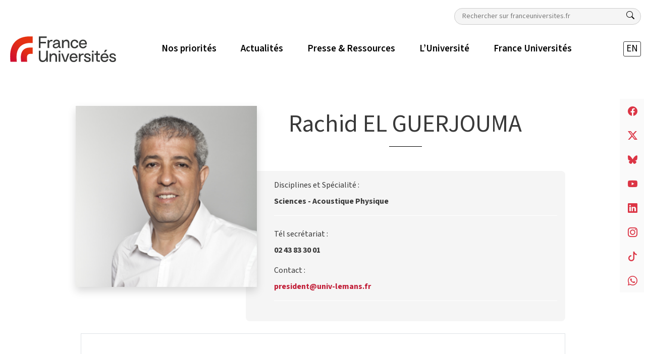

--- FILE ---
content_type: text/html; charset=UTF-8
request_url: https://franceuniversites.fr/membre/rachid-el-guerjouma/
body_size: 12923
content:
<!DOCTYPE html>
<html class="no-js" lang="fr-FR">

<head>
  <meta charset="utf-8">
  <meta http-equiv="X-UA-Compatible" content="IE=edge">
  <meta name="viewport" content="width=device-width, initial-scale=1.0">

  <!-- Google tag (gtag.js) -->
  <script async src="https://www.googletagmanager.com/gtag/js?id=G-SXLD7J03SH"></script>
  <script>
    window.dataLayer = window.dataLayer || [];

    function gtag() {
      dataLayer.push(arguments);
    }
    gtag('js', new Date());

    gtag('config', 'G-SXLD7J03SH');
  </script>

  <meta name='robots' content='index, follow, max-image-preview:large, max-snippet:-1, max-video-preview:-1' />
	<style>img:is([sizes="auto" i], [sizes^="auto," i]) { contain-intrinsic-size: 3000px 1500px }</style>
	
	<!-- This site is optimized with the Yoast SEO plugin v26.3 - https://yoast.com/wordpress/plugins/seo/ -->
	<title>Rachid EL GUERJOUMA | France Universités</title>
	<link rel="canonical" href="https://franceuniversites.fr/membre/rachid-el-guerjouma/" />
	<meta property="og:locale" content="fr_FR" />
	<meta property="og:type" content="article" />
	<meta property="og:title" content="Rachid EL GUERJOUMA | France Universités" />
	<meta property="og:url" content="https://franceuniversites.fr/membre/rachid-el-guerjouma/" />
	<meta property="og:site_name" content="France Universités" />
	<meta property="article:publisher" content="https://www.facebook.com/FranceUniversites/" />
	<meta property="article:modified_time" content="2022-12-06T09:45:53+00:00" />
	<meta property="og:image" content="https://franceuniversites.fr/wp-content/uploads/2022/02/france_universites_logo_600x600.jpg" />
	<meta property="og:image:width" content="600" />
	<meta property="og:image:height" content="600" />
	<meta property="og:image:type" content="image/jpeg" />
	<script type="application/ld+json" class="yoast-schema-graph">{"@context":"https://schema.org","@graph":[{"@type":"WebPage","@id":"https://franceuniversites.fr/membre/rachid-el-guerjouma/","url":"https://franceuniversites.fr/membre/rachid-el-guerjouma/","name":"Rachid EL GUERJOUMA | France Universités","isPartOf":{"@id":"https://franceuniversites.fr/#website"},"datePublished":"2013-04-10T12:13:43+00:00","dateModified":"2022-12-06T09:45:53+00:00","breadcrumb":{"@id":"https://franceuniversites.fr/membre/rachid-el-guerjouma/#breadcrumb"},"inLanguage":"fr-FR","potentialAction":[{"@type":"ReadAction","target":["https://franceuniversites.fr/membre/rachid-el-guerjouma/"]}]},{"@type":"BreadcrumbList","@id":"https://franceuniversites.fr/membre/rachid-el-guerjouma/#breadcrumb","itemListElement":[{"@type":"ListItem","position":1,"name":"Accueil","item":"https://franceuniversites.fr/"},{"@type":"ListItem","position":2,"name":"Rachid EL GUERJOUMA"}]},{"@type":"WebSite","@id":"https://franceuniversites.fr/#website","url":"https://franceuniversites.fr/","name":"France Universités","description":"","publisher":{"@id":"https://franceuniversites.fr/#organization"},"potentialAction":[{"@type":"SearchAction","target":{"@type":"EntryPoint","urlTemplate":"https://franceuniversites.fr/?s={search_term_string}"},"query-input":{"@type":"PropertyValueSpecification","valueRequired":true,"valueName":"search_term_string"}}],"inLanguage":"fr-FR"},{"@type":"Organization","@id":"https://franceuniversites.fr/#organization","name":"France Universités","url":"https://franceuniversites.fr/","logo":{"@type":"ImageObject","inLanguage":"fr-FR","@id":"https://franceuniversites.fr/#/schema/logo/image/","url":"https://franceuniversites.fr/wp-content/uploads/2016/07/cpu_logo_bleu_PANTONE_2736C_H-01.jpg","contentUrl":"https://franceuniversites.fr/wp-content/uploads/2016/07/cpu_logo_bleu_PANTONE_2736C_H-01.jpg","width":650,"height":344,"caption":"France Universités"},"image":{"@id":"https://franceuniversites.fr/#/schema/logo/image/"},"sameAs":["https://www.facebook.com/FranceUniversites/","https://x.com/FranceUniv"]}]}</script>
	<!-- / Yoast SEO plugin. -->


<link rel='dns-prefetch' href='//cdn.jsdelivr.net' />
<link rel='dns-prefetch' href='//unpkg.com' />
<link rel='dns-prefetch' href='//www.mapquestapi.com' />
<script type="text/javascript">
/* <![CDATA[ */
window._wpemojiSettings = {"baseUrl":"https:\/\/s.w.org\/images\/core\/emoji\/16.0.1\/72x72\/","ext":".png","svgUrl":"https:\/\/s.w.org\/images\/core\/emoji\/16.0.1\/svg\/","svgExt":".svg","source":{"concatemoji":"https:\/\/franceuniversites.fr\/wp-includes\/js\/wp-emoji-release.min.js?ver=6.8.3"}};
/*! This file is auto-generated */
!function(s,n){var o,i,e;function c(e){try{var t={supportTests:e,timestamp:(new Date).valueOf()};sessionStorage.setItem(o,JSON.stringify(t))}catch(e){}}function p(e,t,n){e.clearRect(0,0,e.canvas.width,e.canvas.height),e.fillText(t,0,0);var t=new Uint32Array(e.getImageData(0,0,e.canvas.width,e.canvas.height).data),a=(e.clearRect(0,0,e.canvas.width,e.canvas.height),e.fillText(n,0,0),new Uint32Array(e.getImageData(0,0,e.canvas.width,e.canvas.height).data));return t.every(function(e,t){return e===a[t]})}function u(e,t){e.clearRect(0,0,e.canvas.width,e.canvas.height),e.fillText(t,0,0);for(var n=e.getImageData(16,16,1,1),a=0;a<n.data.length;a++)if(0!==n.data[a])return!1;return!0}function f(e,t,n,a){switch(t){case"flag":return n(e,"\ud83c\udff3\ufe0f\u200d\u26a7\ufe0f","\ud83c\udff3\ufe0f\u200b\u26a7\ufe0f")?!1:!n(e,"\ud83c\udde8\ud83c\uddf6","\ud83c\udde8\u200b\ud83c\uddf6")&&!n(e,"\ud83c\udff4\udb40\udc67\udb40\udc62\udb40\udc65\udb40\udc6e\udb40\udc67\udb40\udc7f","\ud83c\udff4\u200b\udb40\udc67\u200b\udb40\udc62\u200b\udb40\udc65\u200b\udb40\udc6e\u200b\udb40\udc67\u200b\udb40\udc7f");case"emoji":return!a(e,"\ud83e\udedf")}return!1}function g(e,t,n,a){var r="undefined"!=typeof WorkerGlobalScope&&self instanceof WorkerGlobalScope?new OffscreenCanvas(300,150):s.createElement("canvas"),o=r.getContext("2d",{willReadFrequently:!0}),i=(o.textBaseline="top",o.font="600 32px Arial",{});return e.forEach(function(e){i[e]=t(o,e,n,a)}),i}function t(e){var t=s.createElement("script");t.src=e,t.defer=!0,s.head.appendChild(t)}"undefined"!=typeof Promise&&(o="wpEmojiSettingsSupports",i=["flag","emoji"],n.supports={everything:!0,everythingExceptFlag:!0},e=new Promise(function(e){s.addEventListener("DOMContentLoaded",e,{once:!0})}),new Promise(function(t){var n=function(){try{var e=JSON.parse(sessionStorage.getItem(o));if("object"==typeof e&&"number"==typeof e.timestamp&&(new Date).valueOf()<e.timestamp+604800&&"object"==typeof e.supportTests)return e.supportTests}catch(e){}return null}();if(!n){if("undefined"!=typeof Worker&&"undefined"!=typeof OffscreenCanvas&&"undefined"!=typeof URL&&URL.createObjectURL&&"undefined"!=typeof Blob)try{var e="postMessage("+g.toString()+"("+[JSON.stringify(i),f.toString(),p.toString(),u.toString()].join(",")+"));",a=new Blob([e],{type:"text/javascript"}),r=new Worker(URL.createObjectURL(a),{name:"wpTestEmojiSupports"});return void(r.onmessage=function(e){c(n=e.data),r.terminate(),t(n)})}catch(e){}c(n=g(i,f,p,u))}t(n)}).then(function(e){for(var t in e)n.supports[t]=e[t],n.supports.everything=n.supports.everything&&n.supports[t],"flag"!==t&&(n.supports.everythingExceptFlag=n.supports.everythingExceptFlag&&n.supports[t]);n.supports.everythingExceptFlag=n.supports.everythingExceptFlag&&!n.supports.flag,n.DOMReady=!1,n.readyCallback=function(){n.DOMReady=!0}}).then(function(){return e}).then(function(){var e;n.supports.everything||(n.readyCallback(),(e=n.source||{}).concatemoji?t(e.concatemoji):e.wpemoji&&e.twemoji&&(t(e.twemoji),t(e.wpemoji)))}))}((window,document),window._wpemojiSettings);
/* ]]> */
</script>
<style id='wp-emoji-styles-inline-css' type='text/css'>

	img.wp-smiley, img.emoji {
		display: inline !important;
		border: none !important;
		box-shadow: none !important;
		height: 1em !important;
		width: 1em !important;
		margin: 0 0.07em !important;
		vertical-align: -0.1em !important;
		background: none !important;
		padding: 0 !important;
	}
</style>
<link rel='stylesheet' id='wp-block-library-css' href='https://franceuniversites.fr/wp-includes/css/dist/block-library/style.min.css?ver=6.8.3' type='text/css' media='all' />
<style id='classic-theme-styles-inline-css' type='text/css'>
/*! This file is auto-generated */
.wp-block-button__link{color:#fff;background-color:#32373c;border-radius:9999px;box-shadow:none;text-decoration:none;padding:calc(.667em + 2px) calc(1.333em + 2px);font-size:1.125em}.wp-block-file__button{background:#32373c;color:#fff;text-decoration:none}
</style>
<style id='global-styles-inline-css' type='text/css'>
:root{--wp--preset--aspect-ratio--square: 1;--wp--preset--aspect-ratio--4-3: 4/3;--wp--preset--aspect-ratio--3-4: 3/4;--wp--preset--aspect-ratio--3-2: 3/2;--wp--preset--aspect-ratio--2-3: 2/3;--wp--preset--aspect-ratio--16-9: 16/9;--wp--preset--aspect-ratio--9-16: 9/16;--wp--preset--color--black: #000000;--wp--preset--color--cyan-bluish-gray: #abb8c3;--wp--preset--color--white: #ffffff;--wp--preset--color--pale-pink: #f78da7;--wp--preset--color--vivid-red: #cf2e2e;--wp--preset--color--luminous-vivid-orange: #ff6900;--wp--preset--color--luminous-vivid-amber: #fcb900;--wp--preset--color--light-green-cyan: #7bdcb5;--wp--preset--color--vivid-green-cyan: #00d084;--wp--preset--color--pale-cyan-blue: #8ed1fc;--wp--preset--color--vivid-cyan-blue: #0693e3;--wp--preset--color--vivid-purple: #9b51e0;--wp--preset--gradient--vivid-cyan-blue-to-vivid-purple: linear-gradient(135deg,rgba(6,147,227,1) 0%,rgb(155,81,224) 100%);--wp--preset--gradient--light-green-cyan-to-vivid-green-cyan: linear-gradient(135deg,rgb(122,220,180) 0%,rgb(0,208,130) 100%);--wp--preset--gradient--luminous-vivid-amber-to-luminous-vivid-orange: linear-gradient(135deg,rgba(252,185,0,1) 0%,rgba(255,105,0,1) 100%);--wp--preset--gradient--luminous-vivid-orange-to-vivid-red: linear-gradient(135deg,rgba(255,105,0,1) 0%,rgb(207,46,46) 100%);--wp--preset--gradient--very-light-gray-to-cyan-bluish-gray: linear-gradient(135deg,rgb(238,238,238) 0%,rgb(169,184,195) 100%);--wp--preset--gradient--cool-to-warm-spectrum: linear-gradient(135deg,rgb(74,234,220) 0%,rgb(151,120,209) 20%,rgb(207,42,186) 40%,rgb(238,44,130) 60%,rgb(251,105,98) 80%,rgb(254,248,76) 100%);--wp--preset--gradient--blush-light-purple: linear-gradient(135deg,rgb(255,206,236) 0%,rgb(152,150,240) 100%);--wp--preset--gradient--blush-bordeaux: linear-gradient(135deg,rgb(254,205,165) 0%,rgb(254,45,45) 50%,rgb(107,0,62) 100%);--wp--preset--gradient--luminous-dusk: linear-gradient(135deg,rgb(255,203,112) 0%,rgb(199,81,192) 50%,rgb(65,88,208) 100%);--wp--preset--gradient--pale-ocean: linear-gradient(135deg,rgb(255,245,203) 0%,rgb(182,227,212) 50%,rgb(51,167,181) 100%);--wp--preset--gradient--electric-grass: linear-gradient(135deg,rgb(202,248,128) 0%,rgb(113,206,126) 100%);--wp--preset--gradient--midnight: linear-gradient(135deg,rgb(2,3,129) 0%,rgb(40,116,252) 100%);--wp--preset--font-size--small: 13px;--wp--preset--font-size--medium: 20px;--wp--preset--font-size--large: 36px;--wp--preset--font-size--x-large: 42px;--wp--preset--spacing--20: 0.44rem;--wp--preset--spacing--30: 0.67rem;--wp--preset--spacing--40: 1rem;--wp--preset--spacing--50: 1.5rem;--wp--preset--spacing--60: 2.25rem;--wp--preset--spacing--70: 3.38rem;--wp--preset--spacing--80: 5.06rem;--wp--preset--shadow--natural: 6px 6px 9px rgba(0, 0, 0, 0.2);--wp--preset--shadow--deep: 12px 12px 50px rgba(0, 0, 0, 0.4);--wp--preset--shadow--sharp: 6px 6px 0px rgba(0, 0, 0, 0.2);--wp--preset--shadow--outlined: 6px 6px 0px -3px rgba(255, 255, 255, 1), 6px 6px rgba(0, 0, 0, 1);--wp--preset--shadow--crisp: 6px 6px 0px rgba(0, 0, 0, 1);}:where(.is-layout-flex){gap: 0.5em;}:where(.is-layout-grid){gap: 0.5em;}body .is-layout-flex{display: flex;}.is-layout-flex{flex-wrap: wrap;align-items: center;}.is-layout-flex > :is(*, div){margin: 0;}body .is-layout-grid{display: grid;}.is-layout-grid > :is(*, div){margin: 0;}:where(.wp-block-columns.is-layout-flex){gap: 2em;}:where(.wp-block-columns.is-layout-grid){gap: 2em;}:where(.wp-block-post-template.is-layout-flex){gap: 1.25em;}:where(.wp-block-post-template.is-layout-grid){gap: 1.25em;}.has-black-color{color: var(--wp--preset--color--black) !important;}.has-cyan-bluish-gray-color{color: var(--wp--preset--color--cyan-bluish-gray) !important;}.has-white-color{color: var(--wp--preset--color--white) !important;}.has-pale-pink-color{color: var(--wp--preset--color--pale-pink) !important;}.has-vivid-red-color{color: var(--wp--preset--color--vivid-red) !important;}.has-luminous-vivid-orange-color{color: var(--wp--preset--color--luminous-vivid-orange) !important;}.has-luminous-vivid-amber-color{color: var(--wp--preset--color--luminous-vivid-amber) !important;}.has-light-green-cyan-color{color: var(--wp--preset--color--light-green-cyan) !important;}.has-vivid-green-cyan-color{color: var(--wp--preset--color--vivid-green-cyan) !important;}.has-pale-cyan-blue-color{color: var(--wp--preset--color--pale-cyan-blue) !important;}.has-vivid-cyan-blue-color{color: var(--wp--preset--color--vivid-cyan-blue) !important;}.has-vivid-purple-color{color: var(--wp--preset--color--vivid-purple) !important;}.has-black-background-color{background-color: var(--wp--preset--color--black) !important;}.has-cyan-bluish-gray-background-color{background-color: var(--wp--preset--color--cyan-bluish-gray) !important;}.has-white-background-color{background-color: var(--wp--preset--color--white) !important;}.has-pale-pink-background-color{background-color: var(--wp--preset--color--pale-pink) !important;}.has-vivid-red-background-color{background-color: var(--wp--preset--color--vivid-red) !important;}.has-luminous-vivid-orange-background-color{background-color: var(--wp--preset--color--luminous-vivid-orange) !important;}.has-luminous-vivid-amber-background-color{background-color: var(--wp--preset--color--luminous-vivid-amber) !important;}.has-light-green-cyan-background-color{background-color: var(--wp--preset--color--light-green-cyan) !important;}.has-vivid-green-cyan-background-color{background-color: var(--wp--preset--color--vivid-green-cyan) !important;}.has-pale-cyan-blue-background-color{background-color: var(--wp--preset--color--pale-cyan-blue) !important;}.has-vivid-cyan-blue-background-color{background-color: var(--wp--preset--color--vivid-cyan-blue) !important;}.has-vivid-purple-background-color{background-color: var(--wp--preset--color--vivid-purple) !important;}.has-black-border-color{border-color: var(--wp--preset--color--black) !important;}.has-cyan-bluish-gray-border-color{border-color: var(--wp--preset--color--cyan-bluish-gray) !important;}.has-white-border-color{border-color: var(--wp--preset--color--white) !important;}.has-pale-pink-border-color{border-color: var(--wp--preset--color--pale-pink) !important;}.has-vivid-red-border-color{border-color: var(--wp--preset--color--vivid-red) !important;}.has-luminous-vivid-orange-border-color{border-color: var(--wp--preset--color--luminous-vivid-orange) !important;}.has-luminous-vivid-amber-border-color{border-color: var(--wp--preset--color--luminous-vivid-amber) !important;}.has-light-green-cyan-border-color{border-color: var(--wp--preset--color--light-green-cyan) !important;}.has-vivid-green-cyan-border-color{border-color: var(--wp--preset--color--vivid-green-cyan) !important;}.has-pale-cyan-blue-border-color{border-color: var(--wp--preset--color--pale-cyan-blue) !important;}.has-vivid-cyan-blue-border-color{border-color: var(--wp--preset--color--vivid-cyan-blue) !important;}.has-vivid-purple-border-color{border-color: var(--wp--preset--color--vivid-purple) !important;}.has-vivid-cyan-blue-to-vivid-purple-gradient-background{background: var(--wp--preset--gradient--vivid-cyan-blue-to-vivid-purple) !important;}.has-light-green-cyan-to-vivid-green-cyan-gradient-background{background: var(--wp--preset--gradient--light-green-cyan-to-vivid-green-cyan) !important;}.has-luminous-vivid-amber-to-luminous-vivid-orange-gradient-background{background: var(--wp--preset--gradient--luminous-vivid-amber-to-luminous-vivid-orange) !important;}.has-luminous-vivid-orange-to-vivid-red-gradient-background{background: var(--wp--preset--gradient--luminous-vivid-orange-to-vivid-red) !important;}.has-very-light-gray-to-cyan-bluish-gray-gradient-background{background: var(--wp--preset--gradient--very-light-gray-to-cyan-bluish-gray) !important;}.has-cool-to-warm-spectrum-gradient-background{background: var(--wp--preset--gradient--cool-to-warm-spectrum) !important;}.has-blush-light-purple-gradient-background{background: var(--wp--preset--gradient--blush-light-purple) !important;}.has-blush-bordeaux-gradient-background{background: var(--wp--preset--gradient--blush-bordeaux) !important;}.has-luminous-dusk-gradient-background{background: var(--wp--preset--gradient--luminous-dusk) !important;}.has-pale-ocean-gradient-background{background: var(--wp--preset--gradient--pale-ocean) !important;}.has-electric-grass-gradient-background{background: var(--wp--preset--gradient--electric-grass) !important;}.has-midnight-gradient-background{background: var(--wp--preset--gradient--midnight) !important;}.has-small-font-size{font-size: var(--wp--preset--font-size--small) !important;}.has-medium-font-size{font-size: var(--wp--preset--font-size--medium) !important;}.has-large-font-size{font-size: var(--wp--preset--font-size--large) !important;}.has-x-large-font-size{font-size: var(--wp--preset--font-size--x-large) !important;}
:where(.wp-block-post-template.is-layout-flex){gap: 1.25em;}:where(.wp-block-post-template.is-layout-grid){gap: 1.25em;}
:where(.wp-block-columns.is-layout-flex){gap: 2em;}:where(.wp-block-columns.is-layout-grid){gap: 2em;}
:root :where(.wp-block-pullquote){font-size: 1.5em;line-height: 1.6;}
</style>
<link rel='stylesheet' id='contact-form-7-css' href='https://franceuniversites.fr/wp-content/plugins/contact-form-7/includes/css/styles.css?ver=6.1.3' type='text/css' media='all' />
<style id='contact-form-7-inline-css' type='text/css'>
.wpcf7 .wpcf7-recaptcha iframe {margin-bottom: 0;}.wpcf7 .wpcf7-recaptcha[data-align="center"] > div {margin: 0 auto;}.wpcf7 .wpcf7-recaptcha[data-align="right"] > div {margin: 0 0 0 auto;}
</style>
<link rel='stylesheet' id='responsive-lightbox-tosrus-css' href='https://franceuniversites.fr/wp-content/plugins/responsive-lightbox/assets/tosrus/jquery.tosrus.min.css?ver=2.5.0' type='text/css' media='all' />
<link rel='stylesheet' id='dflip-icons-style-css' href='https://franceuniversites.fr/wp-content/plugins/dflip/assets/css/themify-icons.min.css?ver=1.5.6' type='text/css' media='all' />
<link rel='stylesheet' id='dflip-style-css' href='https://franceuniversites.fr/wp-content/plugins/dflip/assets/css/dflip.min.css?ver=1.5.6' type='text/css' media='all' />
<link rel='stylesheet' id='tts-pro-plyr-css' href='https://franceuniversites.fr/wp-content/plugins/text-to-speech-pro-premium/Assets/css/plyr.min.css?ver=2.7.6' type='text/css' media='all' />
<link rel='stylesheet' id='text-to-audio-pro-css' href='https://franceuniversites.fr/wp-content/plugins/text-to-speech-pro-premium/Assets/css/text-to-audio-pro.css?ver=2.7.6' type='text/css' media='all' />
<link rel='stylesheet' id='leaflet-css' href='https://unpkg.com/leaflet@1.8.0/dist/leaflet.css' type='text/css' media='all' />
<link rel='stylesheet' id='theme-css' href='https://franceuniversites.fr/wp-content/themes/fu/theme/css/fu.min.css' type='text/css' media='all' />
<script type="text/javascript" data-cfasync="false" src="https://franceuniversites.fr/wp-includes/js/jquery/jquery.min.js?ver=3.7.1" id="jquery-core-js"></script>
<script type="text/javascript" src="https://franceuniversites.fr/wp-includes/js/jquery/jquery-migrate.min.js?ver=3.4.1" id="jquery-migrate-js"></script>
<script type="text/javascript" id="equal-height-columns-js-extra">
/* <![CDATA[ */
var equalHeightColumnElements = {"element-groups":{"1":{"selector":".equal","breakpoint":768},"2":{"selector":".equal-container","breakpoint":768}}};
/* ]]> */
</script>
<script type="text/javascript" src="https://franceuniversites.fr/wp-content/plugins/equal-height-columns/public/js/equal-height-columns-public.js?ver=1.2.1" id="equal-height-columns-js"></script>
<script type="text/javascript" src="https://franceuniversites.fr/wp-content/plugins/flowpaper-lite-pdf-flipbook/assets/lity/lity.min.js" id="lity-js-js"></script>
<script type="text/javascript" src="https://franceuniversites.fr/wp-content/plugins/responsive-lightbox/assets/infinitescroll/infinite-scroll.pkgd.min.js?ver=4.0.1" id="responsive-lightbox-infinite-scroll-js"></script>
<link rel="https://api.w.org/" href="https://franceuniversites.fr/wp-json/" /><link rel="alternate" title="JSON" type="application/json" href="https://franceuniversites.fr/wp-json/wp/v2/fiche-membre/1483" /><link rel="EditURI" type="application/rsd+xml" title="RSD" href="https://franceuniversites.fr/xmlrpc.php?rsd" />
<meta name="generator" content="WordPress 6.8.3" />
<link rel='shortlink' href='https://franceuniversites.fr/?p=1483' />
<link rel="alternate" title="oEmbed (JSON)" type="application/json+oembed" href="https://franceuniversites.fr/wp-json/oembed/1.0/embed?url=https%3A%2F%2Ffranceuniversites.fr%2Fmembre%2Frachid-el-guerjouma%2F" />
<link rel="alternate" title="oEmbed (XML)" type="text/xml+oembed" href="https://franceuniversites.fr/wp-json/oembed/1.0/embed?url=https%3A%2F%2Ffranceuniversites.fr%2Fmembre%2Frachid-el-guerjouma%2F&#038;format=xml" />
    <script>
        document.addEventListener("DOMContentLoaded", function() {
            let breakpoint = 'xs';
            const width = window.innerWidth;

            if (width >= 1400) breakpoint = 'xxl';
            else if (width >= 1200) breakpoint = 'xl';
            else if (width >= 992) breakpoint = 'lg';
            else if (width >= 768) breakpoint = 'md';
            else if (width >= 576) breakpoint = 'sm';

            fetch("https://franceuniversites.fr/wp-admin/admin-ajax.php", {
                method: "POST",
                headers: {
                    "Content-Type": "application/x-www-form-urlencoded"
                },
                body: `action=save_resolution&width=${width}&breakpoint=${breakpoint}`
            });
        });
    </script>
<script data-cfasync="false"> var dFlipLocation = "https://franceuniversites.fr/wp-content/plugins/dflip/assets/"; var dFlipWPGlobal = {"text":{"toggleSound":"Turn on\/off Sound","toggleThumbnails":"Toggle Thumbnails","toggleOutline":"Toggle Outline\/Bookmark","previousPage":"Previous Page","nextPage":"Next Page","toggleFullscreen":"Toggle Fullscreen","zoomIn":"Zoom In","zoomOut":"Zoom Out","toggleHelp":"Toggle Help","singlePageMode":"Single Page Mode","doublePageMode":"Double Page Mode","downloadPDFFile":"Download PDF File","gotoFirstPage":"Goto First Page","gotoLastPage":"Goto Last Page","share":"Share"},"moreControls":"download,pageMode,startPage,endPage,sound","hideControls":"","scrollWheel":"true","backgroundColor":"#777","backgroundImage":"","height":"auto","paddingLeft":"20","paddingRight":"20","controlsPosition":"bottom","duration":800,"soundEnable":"true","enableDownload":"true","enableAnalytics":"false","webgl":"true","hard":"none","maxTextureSize":"1600","rangeChunkSize":"524288","zoomRatio":1.5,"stiffness":3,"singlePageMode":"0","autoPlay":"false","autoPlayDuration":5000,"autoPlayStart":"false","linkTarget":"2"};</script><meta name="generator" content="Elementor 3.32.5; features: additional_custom_breakpoints; settings: css_print_method-external, google_font-enabled, font_display-auto">
			<style>
				.e-con.e-parent:nth-of-type(n+4):not(.e-lazyloaded):not(.e-no-lazyload),
				.e-con.e-parent:nth-of-type(n+4):not(.e-lazyloaded):not(.e-no-lazyload) * {
					background-image: none !important;
				}
				@media screen and (max-height: 1024px) {
					.e-con.e-parent:nth-of-type(n+3):not(.e-lazyloaded):not(.e-no-lazyload),
					.e-con.e-parent:nth-of-type(n+3):not(.e-lazyloaded):not(.e-no-lazyload) * {
						background-image: none !important;
					}
				}
				@media screen and (max-height: 640px) {
					.e-con.e-parent:nth-of-type(n+2):not(.e-lazyloaded):not(.e-no-lazyload),
					.e-con.e-parent:nth-of-type(n+2):not(.e-lazyloaded):not(.e-no-lazyload) * {
						background-image: none !important;
					}
				}
			</style>
			<link rel="icon" href="https://franceuniversites.fr/wp-content/uploads/2022/02/cropped-france_universites_favicon-32x32.png" sizes="32x32" />
<link rel="icon" href="https://franceuniversites.fr/wp-content/uploads/2022/02/cropped-france_universites_favicon-192x192.png" sizes="192x192" />
<link rel="apple-touch-icon" href="https://franceuniversites.fr/wp-content/uploads/2022/02/cropped-france_universites_favicon-180x180.png" />
<meta name="msapplication-TileImage" content="https://franceuniversites.fr/wp-content/uploads/2022/02/cropped-france_universites_favicon-270x270.png" />
		<style type="text/css" id="wp-custom-css">
			.fu-wtrmrk.fu-member {
	display: none;
}
#post_84708 header {
	display:none;
}
#post_84708 header#toctoc {
	display:block;
}		</style>
		</head>

<body class="wp-singular fiche-membre-template-default single single-fiche-membre postid-1483 wp-theme-fu elementor-default elementor-kit-80131">
  <!-- Popup Modal -->
  <!-- Button trigger modal -->
    <header id="sticky-header" class="sticky-navbar smart-scroll bg-white">

    <div class="container-xxl g-xxl-0 py-1 pt-lg-3">

      <div class="flex-column">

        <div class="d-flex justify-content-end pb-1">
              <form class="search-form search-desktop d-none d-lg-block" role="search" method="get" action="https://franceuniversites.fr/">
      <label for="sn" class="d-none">Rechercher</label>
      <input class="search-input small" type="text" value="" placeholder="Rechercher sur franceuniversites.fr" name="s" id="sn">
      <button type="submit" value="" class="btn btn-link" aria-label="Rechercher">
        <i class="bi bi-search text-dark"></i>
      </button>
    </form>
          </div>

        <nav class="navbar navbar-expand-lg">

          <button class="navbar-toggler" type="button" data-bs-toggle="collapse" data-bs-target="#mainMenu" aria-controls="mainMenu" aria-expanded="false" aria-label="Toggle navigation">
            <i class="bi bi-list"></i>
            <i class="bi bi-x"></i>
          </button>

                      <a class="navbar-brand me-lg-6" href="https://franceuniversites.fr/">
              <img class="logo" src="https://franceuniversites.fr/wp-content/uploads/2022/12/logo_france_universites.svg" alt="France Universités">
              <img class="picto d-none" src="https://franceuniversites.fr/wp-content/uploads/2022/02/france_universites_favicon.png" alt="France Universités">
            </a>

          
          <div class="d-block d-lg-none d-flex">
            <i class="icon-search mx-2 bi bi-search" data-bs-toggle="modal" data-bs-target="#mobileSearch"></i>
            <ul class="langues navbar-nav mx-2 "><li  id="menu-item-80881-en" class="lang-item lang-item-849 lang-item-en no-translation lang-item-first menu-item menu-item-type-custom menu-item-object-custom nav-item nav-item-80881-en "><a href="https://franceuniversites.fr/en/" class="nav-link ">EN</a></li>
</ul>          </div>

          <div class="collapse navbar-collapse justify-content-between" id="mainMenu">
            <ul id="menu-principal" class="menu-principal navbar-nav "><li  id="menu-item-80841" class="menu-item menu-item-type-custom menu-item-object-custom menu-item-has-children dropdown nav-item nav-item-80841 mx-lg-3"><a href="#" class="nav-link  dropdown-toggle" data-bs-toggle="dropdown" aria-haspopup="true" aria-expanded="false"><span>Nos priorités</span></a>
<ul class="dropdown-menu  depth_0">
	<li  id="menu-item-80843" class="menu-item menu-item-type-taxonomy menu-item-object-post_tag nav-item nav-item-80843 mx-lg-3"><a href="https://franceuniversites.fr/tag/donner-toute-leur-place-aux-universites/" class="dropdown-item "><span>Donner toute leur place aux universités</span></a></li>
	<li  id="menu-item-80844" class="menu-item menu-item-type-taxonomy menu-item-object-post_tag nav-item nav-item-80844 mx-lg-3"><a href="https://franceuniversites.fr/tag/garantir-aux-etudiants-les-conditions-de-leur-reussite/" class="dropdown-item "><span>Garantir aux étudiants les conditions de leur réussite</span></a></li>
	<li  id="menu-item-80842" class="menu-item menu-item-type-taxonomy menu-item-object-post_tag nav-item nav-item-80842 mx-lg-3"><a href="https://franceuniversites.fr/tag/redevenir-une-grande-nation-scientifique-au-service-de-la-societe/" class="dropdown-item "><span>(Re)devenir une grande nation scientifique au service de la société</span></a></li>
	<li  id="menu-item-80845" class="menu-item menu-item-type-taxonomy menu-item-object-post_tag nav-item nav-item-80845 mx-lg-3"><a href="https://franceuniversites.fr/tag/reussir-les-transitions-ecologiques-et-societales/" class="dropdown-item "><span>Réussir les transitions écologiques et sociétales</span></a></li>
</ul>
</li>
<li  id="menu-item-81339" class="menu-item menu-item-type-post_type menu-item-object-page nav-item nav-item-81339 mx-lg-3"><a href="https://franceuniversites.fr/actualites/" class="nav-link "><span>Actualités</span></a></li>
<li  id="menu-item-80846" class="menu-item menu-item-type-custom menu-item-object-custom menu-item-has-children dropdown nav-item nav-item-80846 mx-lg-3"><a href="#" class="nav-link  dropdown-toggle" data-bs-toggle="dropdown" aria-haspopup="true" aria-expanded="false"><span>Presse &#038; Ressources</span></a>
<ul class="dropdown-menu  depth_0">
	<li  id="menu-item-81423" class="menu-item menu-item-type-post_type menu-item-object-page nav-item nav-item-81423 mx-lg-3"><a href="https://franceuniversites.fr/communiques-de-presse/" class="dropdown-item "><span>Communiqués de presse</span></a></li>
	<li  id="menu-item-81433" class="menu-item menu-item-type-post_type menu-item-object-page nav-item nav-item-81433 mx-lg-3"><a href="https://franceuniversites.fr/propositions/" class="dropdown-item "><span>Propositions</span></a></li>
	<li  id="menu-item-81434" class="menu-item menu-item-type-post_type menu-item-object-page nav-item nav-item-81434 mx-lg-3"><a href="https://franceuniversites.fr/publications/" class="dropdown-item "><span>Publications</span></a></li>
	<li  id="menu-item-88271" class="menu-item menu-item-type-post_type menu-item-object-page nav-item nav-item-88271 mx-lg-3"><a href="https://franceuniversites.fr/presse/" class="dropdown-item "><span>France Universités dans la presse</span></a></li>
	<li  id="menu-item-80850" class="menu-item menu-item-type-custom menu-item-object-custom nav-item nav-item-80850 mx-lg-3"><a target="_blank" href="https://franceuniversites.fr/phototheque/" class="dropdown-item "><span>Photothèque</span></a></li>
</ul>
</li>
<li  id="menu-item-80851" class="menu-item menu-item-type-custom menu-item-object-custom menu-item-has-children dropdown nav-item nav-item-80851 mx-lg-3"><a href="#" class="nav-link  dropdown-toggle" data-bs-toggle="dropdown" aria-haspopup="true" aria-expanded="false"><span>L&rsquo;Université</span></a>
<ul class="dropdown-menu  depth_0">
	<li  id="menu-item-81352" class="menu-item menu-item-type-post_type menu-item-object-page nav-item nav-item-81352 mx-lg-3"><a href="https://franceuniversites.fr/histoire-de-luniversite/" class="dropdown-item "><span>Histoire de l’Université</span></a></li>
	<li  id="menu-item-81355" class="menu-item menu-item-type-post_type menu-item-object-page nav-item nav-item-81355 mx-lg-3"><a href="https://franceuniversites.fr/luniversite-aujourdhui/" class="dropdown-item "><span>L’Université aujourd’hui</span></a></li>
	<li  id="menu-item-81356" class="menu-item menu-item-type-post_type menu-item-object-page nav-item nav-item-81356 mx-lg-3"><a href="https://franceuniversites.fr/luniversite-en-chiffres/" class="dropdown-item "><span>L’Université en chiffres</span></a></li>
</ul>
</li>
<li  id="menu-item-80852" class="menu-item menu-item-type-custom menu-item-object-custom menu-item-has-children dropdown nav-item nav-item-80852 mx-lg-3"><a href="#" class="nav-link  dropdown-toggle" data-bs-toggle="dropdown" aria-haspopup="true" aria-expanded="false"><span>France Universités</span></a>
<ul class="dropdown-menu  depth_0">
	<li  id="menu-item-81359" class="menu-item menu-item-type-post_type menu-item-object-page nav-item nav-item-81359 mx-lg-3"><a href="https://franceuniversites.fr/les-etablissements-membres/" class="dropdown-item "><span>Les établissements membres</span></a></li>
	<li  id="menu-item-81354" class="menu-item menu-item-type-post_type menu-item-object-page nav-item nav-item-81354 mx-lg-3"><a href="https://franceuniversites.fr/lequipe-permanente/" class="dropdown-item "><span>L’équipe permanente</span></a></li>
	<li  id="menu-item-81357" class="menu-item menu-item-type-post_type menu-item-object-page nav-item nav-item-81357 mx-lg-3"><a href="https://franceuniversites.fr/notre-organisation/" class="dropdown-item "><span>Notre organisation</span></a></li>
</ul>
</li>
</ul>
            <ul class="langues navbar-nav align-self-center d-none d-lg-block "><li  class="lang-item lang-item-849 lang-item-en no-translation lang-item-first menu-item menu-item-type-custom menu-item-object-custom nav-item nav-item-80881-en "><a href="https://franceuniversites.fr/en/" class="nav-link ">EN</a></li>
</ul>          </div>
        </nav>
      </div>
    </div>
  </header>
      <nav aria-label="breadcrumb" class="container-xxl breadcrumb-wrapper small mb-4">
      <div class="breadcrumb m-0" itemscope itemtype="http://schema.org/BreadcrumbList">
              </div>
    </nav>
  <main id="site-main" class="mb-6">
  <div class="container-xxl">
    <div class="row">
      <div class="col">

                    <article role="article" id="post_1483" class="entry-content post-1483 fiche-membre type-fiche-membre status-publish hentry">
              <section class="wrap-lg pt-5">
                <div class="row">
                  <div class="col-md-4 mb-3 mb-md-0 gx-0" style="z-index:999">
                    <img class="shadow" style="width:110%; max-width: 110%; z-index: 999" src="https://franceuniversites.fr/wp-content/uploads/2013/04/elguerjouma.png" alt="Rachid EL GUERJOUMA">
                  </div>
                  <div class="col">
                    <header class="text-center mt-2 mx-5 mb-5">
                      <h1 class="pb-3 mb-3 underline">Rachid EL GUERJOUMA</h1>
                                               <br>
                        <h2><a href=""></a></h2>
                                          </header>

                    <div class="py-3 ps-6 pe-3 mb-4 bg-light rounded-3">

                                              <dl class="mb-4 pb-3 border-bottom border-white">
                          <dd>Disciplines et Spécialité : </dd>
                          <dt>Sciences - Acoustique Physique</dt>
                        </dl>
                                            
                      
                      
                      
                                                  <dl>
                            <dd>Tél secrétariat :</dd>
                            <dt>02 43 83 30 01</dt>
                          </dl>
                                                                          <dl class="mb-4 pb-3 border-bottom border-white">
                            <dd>Contact :</dd>
                            <dt>
                            <dt><a href="mailto:president@univ-lemans.fr" target="_blank">president@univ-lemans.fr</a></dt>
                            </dt>
                          </dl>
                                                </dl>
                      
                    </div>
                  </div>
                </div><!-- End row -->

                <div class="row">
                  <div class="col">
                    <div class="border mb-4 p-3">
                      <header class="text-center mb-5 position-relative">
                                                <h2 class="pt-3">Rachid EL GUERJOUMA</h2>
                                              </header>
                      <div class="row">
                        <div class="col-md">
                          <dl>
                            <dd>Type d'établissement :&nbsp;</dd>
                            <dt></dt>
                          </dl>
                                                    <dl>
                            <dd>Adresse :&nbsp;</dd>
                            <dt></dt>
                          </dl>
                                                    <dl>
                            <dd>Site Web :&nbsp;</dd>
                            <dt> <a href="" target="_blank"></a></dt>
                          </dl>
                          
                        </div>
                        <div class="col-md">
                          <div id="map" class="fiche-membre-map"></div>
                        </div>

                      </div>
                    </div>

                  </div>
                </div>


              </section>

            </article>
              </div>
    </div>
  </div>
</main>


<footer id="footer" class="bg-dark p-2 p-lg-5">

  <div class="container-xxl">

    <div class="row above-footer border-bottom pb-4 mb-4">

      <div class="d-flex justify-content-between align-items-center">
                  <div class="widget_text custom_html-2 widget_custom_html w-100 text-center "><p><strong class="text-uppercase">Abonnez-vous</strong></p><div class="textwidget custom-html-widget"><div class="px-1">
<a class="w-100 w-lg-50 btn btn-outline-light mb-1" href="/?page_id=81649"><span>Revue de presse</span></a>
<a class="w-100 w-lg-50 btn btn-outline-light" href="/?actualite=veille-dinformation-hebdomadaire-de-france-universites">Veille hebdomadaire</a>
</div></div></div><div class="widget_text custom_html-6 widget_custom_html w-100 text-center "><p><strong class="text-uppercase">Accès direct</strong></p><div class="textwidget custom-html-widget"><div class="px-1">
<!--<a class="w-100 w-lg-50 btn btn-outline-light mb-1" href="https://espace-confidentiel.franceuniversites.fr/SitePages/Accueil.aspx" target="_blank"><span>Espace confidentiel</span></a>-->
<a class="w-100 w-lg-50 btn btn-outline-light" href="/wp-content/uploads/2022/01/france_universites_logo-1.jpg" target="_blank"><span>Logo France Universités</span></a>
</div></div></div><div class="widget_text custom_html-3 widget_custom_html w-100 text-center "><p><strong class="text-uppercase">Fil RSS</strong></p><div class="textwidget custom-html-widget"><a aria-label="Flux RSS France Universités" href="/actualite/feed/rss/"><i class="display-2 bi bi-rss"></i></a></div></div>              </div>
    </div>

    <div class="row footer">

              <div class="col-md">
          <div class="nav_menu-2 widget_nav_menu col-md"><p><strong class="text-uppercase">Nos priorités</strong></p><div class="menu-nos-priorites-container"><ul id="menu-nos-priorites" class="menu"><li id="menu-item-80887" class="menu-item menu-item-type-taxonomy menu-item-object-post_tag menu-item-80887 "><a href="https://franceuniversites.fr/tag/donner-toute-leur-place-aux-universites/">Donner toute leur place aux universités</a></li>
<li id="menu-item-80888" class="menu-item menu-item-type-taxonomy menu-item-object-post_tag menu-item-80888 "><a href="https://franceuniversites.fr/tag/garantir-aux-etudiants-les-conditions-de-leur-reussite/">Garantir aux étudiants les conditions de leur réussite</a></li>
<li id="menu-item-80889" class="menu-item menu-item-type-taxonomy menu-item-object-post_tag menu-item-80889 "><a href="https://franceuniversites.fr/tag/redevenir-une-grande-nation-scientifique-au-service-de-la-societe/">(Re)devenir une grande nation scientifique au service de la société</a></li>
<li id="menu-item-80890" class="menu-item menu-item-type-taxonomy menu-item-object-post_tag menu-item-80890 "><a href="https://franceuniversites.fr/tag/reussir-les-transitions-ecologiques-et-societales/">Réussir les transitions écologiques et sociétales</a></li>
</ul></div></div>        </div>
      
              <div class="col-md">
          <div class="nav_menu-3 widget_nav_menu col-md"><p><strong class="text-uppercase">Presse &#038; Ressources</strong></p><div class="menu-presse-ressources-container"><ul id="menu-presse-ressources" class="menu"><li id="menu-item-81470" class="menu-item menu-item-type-post_type menu-item-object-page menu-item-81470 "><a href="https://franceuniversites.fr/communiques-de-presse/">Communiqués de presse</a></li>
<li id="menu-item-81468" class="menu-item menu-item-type-post_type menu-item-object-page menu-item-81468 "><a href="https://franceuniversites.fr/propositions/">Propositions</a></li>
<li id="menu-item-83724" class="menu-item menu-item-type-post_type menu-item-object-page menu-item-83724 "><a href="https://franceuniversites.fr/publications/">Publications</a></li>
<li id="menu-item-80896" class="menu-item menu-item-type-custom menu-item-object-custom menu-item-80896 "><a target="_blank" href="https://franceuniversites.fr/phototheque/">Photothèque</a></li>
<li id="menu-item-80897" class="menu-item menu-item-type-post_type menu-item-object-page menu-item-80897 "><a href="https://franceuniversites.fr/bio-photos/">Bio &#038; Photos</a></li>
</ul></div></div>        </div>
      
              <div class="col-md">
          <div class="nav_menu-4 widget_nav_menu col-md"><p><strong class="text-uppercase">L&rsquo;Université en France</strong></p><div class="menu-luniversite-container"><ul id="menu-luniversite" class="menu"><li id="menu-item-80878" class="menu-item menu-item-type-post_type menu-item-object-page menu-item-80878 "><a href="https://franceuniversites.fr/histoire-de-luniversite/">Histoire de l’Université</a></li>
<li id="menu-item-80879" class="menu-item menu-item-type-post_type menu-item-object-page menu-item-80879 "><a href="https://franceuniversites.fr/luniversite-aujourdhui/">L’Université aujourd’hui</a></li>
<li id="menu-item-80880" class="menu-item menu-item-type-post_type menu-item-object-page menu-item-80880 "><a href="https://franceuniversites.fr/luniversite-en-chiffres/">L’Université en chiffres</a></li>
</ul></div></div>        </div>
      
              <div class="col-md">
          <div class="nav_menu-5 widget_nav_menu col-md"><p><strong class="text-uppercase">France Universités</strong></p><div class="menu-france-universites-container"><ul id="menu-france-universites" class="menu"><li id="menu-item-80875" class="menu-item menu-item-type-post_type menu-item-object-page menu-item-80875 "><a href="https://franceuniversites.fr/les-etablissements-membres/">Les établissements membres</a></li>
<li id="menu-item-81465" class="menu-item menu-item-type-post_type menu-item-object-page menu-item-81465 "><a href="https://franceuniversites.fr/lequipe-permanente/">L’équipe permanente</a></li>
<li id="menu-item-81467" class="menu-item menu-item-type-post_type menu-item-object-page menu-item-81467 "><a href="https://franceuniversites.fr/notre-organisation/">Notre organisation</a></li>
</ul></div></div><div class="media_image-2 widget_media_image col-md"><a href="https://franceuniversites.fr"><img width="910" height="280" src="https://franceuniversites.fr/wp-content/uploads/2022/12/logo_france_universites_blanc-1.svg" class="image wp-image-81340  attachment-full size-full" alt="France Universités" style="max-width: 100%; height: auto;" decoding="async" /></a></div>        </div>
      
    </div>
        <div class="row">
      <div class="col">
        <nav class="navbar navbar-expand-lg justify-content-lg-between bottomline">
          <div class="d-md-flex d-flex-column align-items-center">
            <p class="text-center text-sm-start">&copy; 2026 <a href="https://franceuniversites.fr/">France Universités</a>&nbsp;Tous droits réservés&nbsp;&nbsp;&nbsp;&nbsp;|&nbsp;&nbsp;&nbsp;&nbsp;</p>
            <ul id="menu-menu-footer" class="navbar-nav copyright"><li  id="menu-item-669" class="menu-item menu-item-type-post_type menu-item-object-page nav-item nav-item-669 "><a href="https://franceuniversites.fr/contact/" class="nav-link ">Nous contacter</a></li>
<li  id="menu-item-81361" class="menu-item menu-item-type-post_type menu-item-object-page nav-item nav-item-81361 "><a href="https://franceuniversites.fr/infos-pratiques/" class="nav-link ">Infos Pratiques</a></li>
<li  id="menu-item-81655" class="menu-item menu-item-type-post_type menu-item-object-page nav-item nav-item-81655 "><a href="https://franceuniversites.fr/outils-de-communication/" class="nav-link ">Outils de communication</a></li>
<li  id="menu-item-13262" class="last menu-item menu-item-type-custom menu-item-object-custom nav-item nav-item-13262 "><a target="_blank" href="https://franceuniversites.fr/wp-content/uploads/2025/10/FU.Statuts.V.4.pdf" class="nav-link ">Statuts</a></li>
<li  id="menu-item-83729" class="menu-item menu-item-type-post_type menu-item-object-page nav-item nav-item-83729 "><a href="https://franceuniversites.fr/politique-de-protection-des-donnees-personnelles/" class="nav-link ">RGPD</a></li>
<li  id="menu-item-670" class="menu-item menu-item-type-custom menu-item-object-custom nav-item nav-item-670 "><a href="https://franceuniversites.fr/mentions-legales/" class="nav-link ">Mentions Legales</a></li>
</ul>          </div>
          <ul id="menu-social" class="social-footer navbar navbar-nav flex-row justify-content-center w-100 w-lg-auto mb-0 "><li  id="menu-item-80882" class="facebook-icon menu-item menu-item-type-custom menu-item-object-custom nav-item nav-item-80882 "><a title="Facebook France Universités" aria-label="Facebook France Universités" target="_blank" href="https://www.facebook.com/FranceUniversites/" class="nav-link "><i class="bi bi-facebook"></i></a></li>
<li  id="menu-item-80883" class="menu-item menu-item-type-custom menu-item-object-custom nav-item nav-item-80883 "><a title="X France Universités" aria-label="X France Universités" target="_blank" href="https://x.com/FranceUniv" class="nav-link "><i class="bi bi-twitter-x"></i></a></li>
<li  id="menu-item-85748" class="bluesky-icon menu-item menu-item-type-custom menu-item-object-custom nav-item nav-item-85748 "><a target="_blank" href="https://bsky.app/profile/franceuniversites.bsky.social" class="nav-link "><i class="bi bi-bluesky"></i></a></li>
<li  id="menu-item-80884" class="menu-item menu-item-type-custom menu-item-object-custom nav-item nav-item-80884 "><a title="Chaîne YouTube France Universités" aria-label="Chaîne YouTube France Universités" target="_blank" href="https://www.youtube.com/channel/UCPohK82YQIjkVoEj52JROXQ" class="nav-link "><i class="bi bi-youtube"></i></a></li>
<li  id="menu-item-80885" class="menu-item menu-item-type-custom menu-item-object-custom nav-item nav-item-80885 "><a title="Compte LinkedIn France Universités" aria-label="Compte LinkedIn France Universités" target="_blank" href="https://www.linkedin.com/company/conf%C3%A9rence-des-pr%C3%A9sidents-d%27universit%C3%A9---cpu" class="nav-link "><i class="bi bi-linkedin"></i></a></li>
<li  id="menu-item-80886" class="menu-item menu-item-type-custom menu-item-object-custom nav-item nav-item-80886 "><a title="Compte Instagram France Universités" aria-label="Compte Instagram France Universités" target="_blank" href="https://www.instagram.com/franceuniversites/?hl=fr" class="nav-link "><i class="bi bi-instagram"></i></a></li>
<li  id="menu-item-84661" class="menu-item menu-item-type-custom menu-item-object-custom nav-item nav-item-84661 "><a title="TikTok France Universités" aria-label="TikTok France Universités" target="_blank" href="https://www.tiktok.com/@france_universites" class="nav-link "><i class="bi bi-tiktok"></i></a></li>
<li  id="menu-item-84662" class="menu-item menu-item-type-custom menu-item-object-custom nav-item nav-item-84662 "><a title="WhatsApp France Universités" aria-label="WhatsApp France Universités" target="_blank" href="https://www.whatsapp.com/channel/0029Vabf5E9JuyAFy5heA81q" class="nav-link "><i class="bi bi-whatsapp"></i></a></li>
</ul>        </nav>
      </div>
    </div>
    
  </div>

</footer>
<div id="back-top" class="d-none d-xl-block"><span></span></div>
<!-- Sticky Social Menu -->
  <button class="nav-sticky rounded-end-pill rounded-start-0 btn btn-primary d-lg-none" type="button" data-bs-toggle="offcanvas" data-bs-target="#offcanvasBottom" aria-controls="offcanvasBottom"><i class="bi bi-chat-text-fill"></i></button>
  <div class="offcanvas h-auto offcanvas-bottom" tabindex="-1" id="offcanvasBottom" aria-labelledby="offcanvasBottomLabel">
    <div class="offcanvas-header">
    <button type="button" class="btn-close btn-sm text-primary smaller" data-bs-dismiss="offcanvas" aria-label="Close"></button>
  </div>
    <div class="offcanvas-body small px-1">
      <div class="menu-social-container"><ul id="menu-social-1" class="nav d-flex justify-content-center justify-content-lg-start flex-lg-column"><li  class="facebook-icon menu-item menu-item-type-custom menu-item-object-custom nav-item nav-item-80882 "><a title="Facebook France Universités" aria-label="Facebook France Universités" target="_blank" href="https://www.facebook.com/FranceUniversites/" class="nav-link "><i class="bi bi-facebook"></i></a></li>
<li  class="menu-item menu-item-type-custom menu-item-object-custom nav-item nav-item-80883 "><a title="X France Universités" aria-label="X France Universités" target="_blank" href="https://x.com/FranceUniv" class="nav-link "><i class="bi bi-twitter-x"></i></a></li>
<li  class="bluesky-icon menu-item menu-item-type-custom menu-item-object-custom nav-item nav-item-85748 "><a target="_blank" href="https://bsky.app/profile/franceuniversites.bsky.social" class="nav-link "><i class="bi bi-bluesky"></i></a></li>
<li  class="menu-item menu-item-type-custom menu-item-object-custom nav-item nav-item-80884 "><a title="Chaîne YouTube France Universités" aria-label="Chaîne YouTube France Universités" target="_blank" href="https://www.youtube.com/channel/UCPohK82YQIjkVoEj52JROXQ" class="nav-link "><i class="bi bi-youtube"></i></a></li>
<li  class="menu-item menu-item-type-custom menu-item-object-custom nav-item nav-item-80885 "><a title="Compte LinkedIn France Universités" aria-label="Compte LinkedIn France Universités" target="_blank" href="https://www.linkedin.com/company/conf%C3%A9rence-des-pr%C3%A9sidents-d%27universit%C3%A9---cpu" class="nav-link "><i class="bi bi-linkedin"></i></a></li>
<li  class="menu-item menu-item-type-custom menu-item-object-custom nav-item nav-item-80886 "><a title="Compte Instagram France Universités" aria-label="Compte Instagram France Universités" target="_blank" href="https://www.instagram.com/franceuniversites/?hl=fr" class="nav-link "><i class="bi bi-instagram"></i></a></li>
<li  class="menu-item menu-item-type-custom menu-item-object-custom nav-item nav-item-84661 "><a title="TikTok France Universités" aria-label="TikTok France Universités" target="_blank" href="https://www.tiktok.com/@france_universites" class="nav-link "><i class="bi bi-tiktok"></i></a></li>
<li  class="menu-item menu-item-type-custom menu-item-object-custom nav-item nav-item-84662 "><a title="WhatsApp France Universités" aria-label="WhatsApp France Universités" target="_blank" href="https://www.whatsapp.com/channel/0029Vabf5E9JuyAFy5heA81q" class="nav-link "><i class="bi bi-whatsapp"></i></a></li>
</ul></div>
    </div>
  </div>

<!-- Mobile Searchform Modal -->
<div class="modal fade" id="mobileSearch" tabindex="-1" aria-labelledby="mobileSearchLabel" aria-hidden="true">
  <div class="modal-dialog modal-fullscreen">
    <div class="modal-content">
      <div class="modal-header d-flex justify-content-center">
        <span class="modal-title display-5" id="mobileSearchLabel">Je recherche sur France Universités</span>
      </div>
      <div class="modal-body">
        <div class="d-flex container-fluid align-items-center">
          <div class="p-2 flex-fill">
            <form class="search-form search-modal" role="search" method="get" action="https://franceuniversites.fr/">
  <label for="sm" class="d-none">Rechercher</label>
  <input class="search-input w-100 small" type="text" value="" placeholder="Rechercher sur franceuniversites.fr" name="s" id="sm">
  <button type="submit" value="" class="btn btn-link" aria-label="Rechercher">
    <i class="bi bi-search text-dark"></i>
  </button>
</form>
          </div>
        </div>
        <div class="modal-footer">
          <button type="button" class="p-2 btn-close" data-bs-dismiss="modal" aria-label="Close"></button>
        </div>
      </div>
    </div>
  </div>
</div>
<script type="speculationrules">
{"prefetch":[{"source":"document","where":{"and":[{"href_matches":"\/*"},{"not":{"href_matches":["\/wp-*.php","\/wp-admin\/*","\/wp-content\/uploads\/*","\/wp-content\/*","\/wp-content\/plugins\/*","\/wp-content\/themes\/fu\/*","\/*\\?(.+)"]}},{"not":{"selector_matches":"a[rel~=\"nofollow\"]"}},{"not":{"selector_matches":".no-prefetch, .no-prefetch a"}}]},"eagerness":"conservative"}]}
</script>
			<script>
				const lazyloadRunObserver = () => {
					const lazyloadBackgrounds = document.querySelectorAll( `.e-con.e-parent:not(.e-lazyloaded)` );
					const lazyloadBackgroundObserver = new IntersectionObserver( ( entries ) => {
						entries.forEach( ( entry ) => {
							if ( entry.isIntersecting ) {
								let lazyloadBackground = entry.target;
								if( lazyloadBackground ) {
									lazyloadBackground.classList.add( 'e-lazyloaded' );
								}
								lazyloadBackgroundObserver.unobserve( entry.target );
							}
						});
					}, { rootMargin: '200px 0px 200px 0px' } );
					lazyloadBackgrounds.forEach( ( lazyloadBackground ) => {
						lazyloadBackgroundObserver.observe( lazyloadBackground );
					} );
				};
				const events = [
					'DOMContentLoaded',
					'elementor/lazyload/observe',
				];
				events.forEach( ( event ) => {
					document.addEventListener( event, lazyloadRunObserver );
				} );
			</script>
			<script type="text/javascript" src="https://franceuniversites.fr/wp-includes/js/dist/hooks.min.js?ver=4d63a3d491d11ffd8ac6" id="wp-hooks-js"></script>
<script type="text/javascript" src="https://franceuniversites.fr/wp-includes/js/dist/i18n.min.js?ver=5e580eb46a90c2b997e6" id="wp-i18n-js"></script>
<script type="text/javascript" id="wp-i18n-js-after">
/* <![CDATA[ */
wp.i18n.setLocaleData( { 'text direction\u0004ltr': [ 'ltr' ] } );
/* ]]> */
</script>
<script type="text/javascript" src="https://franceuniversites.fr/wp-content/plugins/contact-form-7/includes/swv/js/index.js?ver=6.1.3" id="swv-js"></script>
<script type="text/javascript" id="contact-form-7-js-translations">
/* <![CDATA[ */
( function( domain, translations ) {
	var localeData = translations.locale_data[ domain ] || translations.locale_data.messages;
	localeData[""].domain = domain;
	wp.i18n.setLocaleData( localeData, domain );
} )( "contact-form-7", {"translation-revision-date":"2025-02-06 12:02:14+0000","generator":"GlotPress\/4.0.1","domain":"messages","locale_data":{"messages":{"":{"domain":"messages","plural-forms":"nplurals=2; plural=n > 1;","lang":"fr"},"This contact form is placed in the wrong place.":["Ce formulaire de contact est plac\u00e9 dans un mauvais endroit."],"Error:":["Erreur\u00a0:"]}},"comment":{"reference":"includes\/js\/index.js"}} );
/* ]]> */
</script>
<script type="text/javascript" id="contact-form-7-js-before">
/* <![CDATA[ */
var wpcf7 = {
    "api": {
        "root": "https:\/\/franceuniversites.fr\/wp-json\/",
        "namespace": "contact-form-7\/v1"
    }
};
/* ]]> */
</script>
<script type="text/javascript" src="https://franceuniversites.fr/wp-content/plugins/contact-form-7/includes/js/index.js?ver=6.1.3" id="contact-form-7-js"></script>
<script type="text/javascript" src="https://franceuniversites.fr/wp-content/plugins/responsive-lightbox/assets/tosrus/jquery.tosrus.min.js?ver=2.5.0" id="responsive-lightbox-tosrus-js"></script>
<script type="text/javascript" src="https://franceuniversites.fr/wp-includes/js/underscore.min.js?ver=1.13.7" id="underscore-js"></script>
<script type="text/javascript" id="responsive-lightbox-js-before">
/* <![CDATA[ */
var rlArgs = {"script":"tosrus","selector":"lightbox","customEvents":"","activeGalleries":true,"effect":"slide","infinite":true,"keys":false,"autoplay":true,"pauseOnHover":false,"timeout":4000,"pagination":true,"paginationType":"thumbnails","closeOnClick":false,"woocommerce_gallery":false,"ajaxurl":"https:\/\/franceuniversites.fr\/wp-admin\/admin-ajax.php","nonce":"7140a409b5","preview":false,"postId":1483,"scriptExtension":false};
/* ]]> */
</script>
<script type="text/javascript" src="https://franceuniversites.fr/wp-content/plugins/responsive-lightbox/js/front.js?ver=2.5.3" id="responsive-lightbox-js"></script>
<script type="text/javascript" id="wpsi-search-navigation-js-extra">
/* <![CDATA[ */
var wpsi_search_navigation = {"ajaxurl":"https:\/\/franceuniversites.fr\/wp-admin\/admin-ajax.php","token":"78e6cb4abd"};
/* ]]> */
</script>
<script type="text/javascript" src="https://franceuniversites.fr/wp-content/plugins/wp-search-insights/assets/js/search-navigation.js?ver=2.1" id="wpsi-search-navigation-js"></script>
<script type="text/javascript" data-cfasync="false" src="https://franceuniversites.fr/wp-content/plugins/dflip/assets/js/dflip.min.js?ver=1.5.6" id="dflip-script-js"></script>
<script type="text/javascript" src="https://franceuniversites.fr/wp-content/plugins/text-to-speech-pro-premium/Assets/js/build/plyr.lib.min.js?ver=2.7.6" id="text-to-audio-plyr-lib-js"></script>
<script type="text/javascript" src="https://cdn.jsdelivr.net/npm/@popperjs/core@2.11.6/dist/umd/popper.min.js" id="popper-js"></script>
<script type="text/javascript" src="https://cdn.jsdelivr.net/npm/bootstrap@5.3.8/dist/js/bootstrap.bundle.min.js?ver=5.3.8" id="bootstrap5-js"></script>
<script type="text/javascript" src="https://franceuniversites.fr/wp-content/themes/fu/theme/js/fu.js" id="theme-js"></script>
<script type="text/javascript" src="https://unpkg.com/leaflet@1.8.0/dist/leaflet.js" id="leaflet-js"></script>
<script type="text/javascript" src="https://www.mapquestapi.com/sdk/leaflet/v2.s/mq-map.js?key=2ul2Jx78yAXfnwlBIdY3Fn5VP94quLOz" id="mapquestapi-js"></script>
<script type="text/javascript" id="fiche-membre-js-extra">
/* <![CDATA[ */
var fu_js = {"coords":"{\"lat\":\"1\",\"lng\":\"1\",\"nom\":\"Rachid EL GUERJOUMA\",\"url\":null,\"color\":\"l\"}","theme_url":"https:\/\/franceuniversites.fr\/wp-content\/themes\/fu","ajax_url":"https:\/\/franceuniversites.fr\/wp-admin\/admin-ajax.php"};
/* ]]> */
</script>
<script type="text/javascript" src="https://franceuniversites.fr/wp-content/themes/fu/theme/js/fiche-membre.js" id="fiche-membre-js"></script>
<script type="text/javascript" id="video-script-js-extra">
/* <![CDATA[ */
var fu_js = {"ajax_url":"https:\/\/franceuniversites.fr\/wp-admin\/admin-ajax.php","security":"75ac2025f9"};
/* ]]> */
</script>
<script type="text/javascript" src="https://franceuniversites.fr/wp-content/themes/fu/theme/js/video.js" id="video-script-js"></script>
<script async src="//platform.x.com/widgets.js" charset="utf-8"></script>
</body>

</html>

--- FILE ---
content_type: application/javascript
request_url: https://franceuniversites.fr/wp-content/themes/fu/theme/js/fiche-membre.js
body_size: 647
content:
(function($) {

  "use strict";

  // On récupère les données pour les coordonnées GPS
  // console.log(fu_js.coords);
  const marqueur = JSON.parse(fu_js.coords);

  var map = L.map('map').setView([marqueur.lat, marqueur.lng], 12);
  var osmUrl = 'https://{s}.tile.openstreetmap.org/{z}/{x}/{y}.png';
  var osmAttrib = 'Map data © <a href="http://openstreetmap.org">OpenStreetMap</a> contributors';
  var osm = new L.TileLayer(osmUrl, {
    maxZoom: 19,
    attribution: osmAttrib
  });

  L.tileLayer(osmUrl, {
    maxZoom: 19,
    attribution: osmAttrib
  }).addTo(map);

  /**
   * Creating a custom icon
   *
   */

   // On crée une classe pour les nouveaux marqueurs
   var eIcon = L.Icon.extend({
     options: {
       iconSize: [27, 35],
       iconAnchor: [10, 30], // The coordinates of the "tip" of the icon (relative to its top left corner).
       popupAnchor: [3, -33] // The coordinates of the point from which popups will "open", relative to the icon anchor.
     }
   });

   // On établit le tableau avec les coloris des différents marqueurs
   var iconColors = [];

    iconColors['a'] = new eIcon({
      iconUrl: fu_js.theme_url + '/images/map/icon-vert.png'
    });
    iconColors['b'] = new eIcon({
      iconUrl: fu_js.theme_url + '/images/map/icon-orange.png'
    });
    iconColors['c'] = new eIcon({
      iconUrl: fu_js.theme_url + '/images/map/icon-rosy.png'
    });
    iconColors['d'] = new eIcon({
      iconUrl: fu_js.theme_url + '/images/map/icon-jaune.png'
    });
    iconColors['e'] = new eIcon({
      iconUrl: fu_js.theme_url + '/images/map/icon-fuschia.png'
    });
    iconColors['f'] = new eIcon({
      iconUrl: fu_js.theme_url + '/images/map/icon-mauve.png'
    });
    iconColors['g'] = new eIcon({
      iconUrl: fu_js.theme_url + '/images/map/icon-marron.png'
    });
    iconColors['h'] = new eIcon({
      iconUrl: fu_js.theme_url + '/images/map/icon-rouge.png'
    });
    iconColors['i'] = new eIcon({
      iconUrl: fu_js.theme_url + '/images/map/icon-gris-bleu.png'
    });
    iconColors['j'] = new eIcon({
      iconUrl: fu_js.theme_url + '/images/map/icon-orange.png'
    });
    iconColors['k'] = new eIcon({
      iconUrl: fu_js.theme_url + '/images/map/icon-orange.png'
    });
    iconColors['l'] = new eIcon({
      iconUrl: fu_js.theme_url + '/images/map/icon-gris.png'
    });
    iconColors['m'] = new eIcon({
      iconUrl: fu_js.theme_url + '/images/map/icon-sable.png'
    });
    iconColors['n'] = new eIcon({
      iconUrl: fu_js.theme_url + '/images/map/icon-marron.png'
    });

    // On affiche le marqueur sur la carte
    var marker = L.marker([marqueur.lat, marqueur.lng], {
      icon: iconColors[marqueur.color]
    }).addTo(map);

    // On affiche la popup avec le marqueur
    marker.bindPopup(marqueur.nom).openPopup();

}(jQuery));


--- FILE ---
content_type: application/javascript; charset=UTF-8
request_url: https://www.mapquestapi.com/sdk/leaflet/v2.s/mq-map.js?key=2ul2Jx78yAXfnwlBIdY3Fn5VP94quLOz
body_size: 24873
content:
MQKEY=Key='2ul2Jx78yAXfnwlBIdY3Fn5VP94quLOz';
MQCONFIGNUMBER=1;
if(window.MQPROTOCOL===undefined){ MQPROTOCOL=window.location.protocol==='https:'?'https://':'http://'; }
MQPLATFORMSERVER=MQPROTOCOL+"www.mapquestapi.com";
MQSTATICSERVER="https://www.mapquestapi.com/staticmap/";
MQTRAFFSERVER=TRAFFSERVER="https://www.mapquestapi.com/traffic/";
MQROUTEURL="https://www.mapquestapi.com/directions/";
MQGEOCODEURL="https://www.mapquestapi.com/geocoding/";
MQNOMINATIMURL=MQPROTOCOL+"open.mapquestapi.com/";
MQSEARCHURL="https://www.mapquestapi.com/search/";
MQLONGURL=MQPLATFORMSERVER;
MQSMSURL=MQPLATFORMSERVER;
MQTOOLKIT_VERSION="v2.2".replace(/^v/, '');
MQCDN=MQIMAGEPATH="https://api-s.mqcdn.com/"+"sdk/leaflet/v2.2/";
MQCDNCOMMON="https://api-s.mqcdn.com/";
MQICONSERVER=ICONSERVER=MQPROTOCOL+'icons.mqcdn.com';
MQICONCDN=MQPROTOCOL+'api.mqcdn.com';
LOGSERVER=MQTILELOGGER="https://www.mapquestapi.com";
MQLOGURL="https://www.mapquestapi.com/logger/v1";
COVSERVER=MQCOPYRIGHT="";
MQCOPYRIGHT_PATH="";
MBMAP="https://a.tiles.mapquest.com/render/latest/vivid/{$z}/{$x}/{$y}/256/png";
MBHYB="https://a.tiles.mapquest.com/render/latest/satellite/{$z}/{$x}/{$y}/256/png";
MBSAT="https://a.tiles.mapquest.com/render/latest/satellite/{$z}/{$x}/{$y}/256/png";
MBLIGHT="https://a.tiles.mapquest.com/render/latest/grayscale/{$z}/{$x}/{$y}/256/png";
MBDARK="https://a.tiles.mapquest.com/render/latest/night/{$z}/{$x}/{$y}/256/png";
MBMAP_OPEN="https://a.tiles.mapquest.com/render/latest/vivid/{$z}/{$x}/{$y}/256/png";
MBHYB_OPEN="https://a.tiles.mapquest.com/render/latest/satellite/{$z}/{$x}/{$y}/256/png";
MBLIGHT_OPEN="https://a.tiles.mapquest.com/render/latest/grayscale/{$z}/{$x}/{$y}/256/png";
MBDARK_OPEN="https://a.tiles.mapquest.com/render/latest/night/{$z}/{$x}/{$y}/256/png";
MBEXT="png";
MBTILEHI="4";
MBTILELO="1";
MBCOPYRIGHT="";
MBCOPYRIGHT_PATH="";
function $pv() {};  function $a() {};

/**
 * MapQuest tiled map toolkit.
 * Copyright 2014, MapQuest Inc.  All Rights Reserved.
 * Copying, reverse engineering, or modification is strictly prohibited.
 * v2.2
 */
var MQ={};MQ.Control={};MQ.control={};MQ.Util={};MQ.TileLayer=L.TileLayer.extend({_config:{},options:{key:null,mapType:"map",ext:"png",attribution:"",maxZoom:20,maxNativeZoom:20},initialize:function(C){L.setOptions(this,C);MQ.mapConfig.setAPIKey(this.options);var D=this;MQ.mapConfig.ready(function(){var A=D.options.mapType;D.options.mapType=null;D.setMapType(A)})},setMapType:function(D){if(D!=this.options.mapType){this.options.mapType=D;var C=MQ.mapConfig.getConfig(D);if(C){this._url=C.url;this._openUrl=C.openUrl;L.setOptions(this,C);this.redraw()}this.fire("maptypechange",{layer:this})}},setUrl:function(C,D){},onAdd:function(B){L.TileLayer.prototype.onAdd.call(this,B);if(!B.mapquest){B.mapquest={};B.mapquest.layers=[this];B.mapquest.logo=(new MQ.Control.Logo()).addTo(B);if(B.attributionControl){B.attributionControl.setPrefix("")}this._resetStats(true);this._resetStats(false);B.mapquest.lastScale=MQ.mapConfig.getScale(this._map.getZoom());B.mapquest.attributionControl=MQ.control.attribution().addTo(B)}else{B.mapquest.layers.push(this)}this._setBaseLayer(B)},onRemove:function(D){if(D.mapquest.layers.length==1){D.removeControl(D.mapquest.logo);D.removeControl(D.mapquest.attributionControl);D.mapquest.layers=[];this._setBaseLayer(D);delete D.mapquest}else{for(var C=0;C<D.mapquest.layers.length;C++){if(D.mapquest.layers[C]==this){D.mapquest.layers.splice(C,1);break}}this._setBaseLayer(D)}L.TileLayer.prototype.onRemove.call(this,D)},_setBaseLayer:function(F){if(F.mapquest){var E=null;var G=F.mapquest.layers;for(var H=0;H<G.length;H++){E=G[H];if(G[H].options.mapType=="hyb"){break}}if(F.mapquest.baseLayer!=E){if(F.mapquest.baseLayer){F.off("viewreset",F.mapquest.baseLayer._onViewReset,F.mapquest.baseLayer);L.DomEvent.off(window,"unload",F.mapquest.baseLayer._onMapDestroy,F.mapquest.baseLayer);F.mapquest.baseLayer._sendTransactions()}if(E){F.on("viewreset",E._onViewReset,E);L.DomEvent.on(window,"unload",E._onMapDestroy,E)}F.mapquest.baseLayer=E;if(E&&F.mapquest.attributionControl){F.mapquest.attributionControl.mapTypeChanged();E._resetTransactionPosition()}F.fire("mqbaselayerchange")}}},_onMapDestroy:function(){if(this._sendTransactions()){var B=new Date().getTime()+250;while(new Date().getTime()<B){}}},getTileUrl:function(F){var E=new Boundary(boundaryDefinition);if(this._url){if(this._adjustTilePoint){this._adjustTilePoint(F)}var D=this._openUrl;if(MQCONFIGNUMBER!==4&&E.contains(F.z,F.x,F.y)){D=this._url}return L.Util.template(D,L.extend({s:this._getSubdomain(F),z:this._getZoomForUrl(),x:F.x,y:F.y},this.options))}else{return MQ.mapConfig.getConfig("imagePath")+"loading-tile-gears.jpg"}},_sendTransactions:function(){var C=false;if(!this._map||!this._map.mapquest){return C}var D=this._map.mapquest;if((D.mapaccum1>0)||(D.mapaccum2>0)){this._loadTransactionImage(this._map,"m",D.mapaccum1,D.mapaccum2,D.lastScale);C=true}if((D.sataccum1>0)||(D.sataccum2>0)){this._loadTransactionImage(this._map,"a",D.sataccum1,D.sataccum2,D.lastScale);C=true}if((D.hybaccum1>0)||(D.hybaccum2>0)){this._loadTransactionImage(this._map,"h",D.hybaccum1,D.hybaccum2,D.lastScale);C=true}this._resetStats(true);return C},_loadTransactionImage:function(N,S,Q,R,K){Q=parseInt(Q*1000000)/1000000;R=parseInt(R*1000000)/1000000;var M=this._map.getCenter();var P=this._map.getSize();var T="L_"+L.version+"_"+MQ.mapConfig.getConfig("version")+"_"+(MQ.mapConfig.getConfig("configNumber")=="4"?"OSM":"MQ");var O="?transaction=log&t="+S+"&c="+Q+"&c2="+R+"&s="+K+"&lat="+M.lat+"&lng="+M.lng+"&key="+this.options.key+"&width="+P.x+"&height="+P.y+"&rand="+Math.floor(Math.random()*99991)+"&v="+T+"&r=";var U=new Image();U.onload=U.onerror=function(){delete U};MQ.mapConfig.ready(function(){U.src=MQ.mapConfig.getConfig("logServer")+O})},_resetStats:function(E){var D=this._getFlags();var F=this._map.mapquest;if(E){F.mapaccum1=0;F.sataccum1=0;F.hybaccum1=0;F.mapaccum2=0;F.sataccum2=0;F.hybaccum2=0}else{if(D.map){F.mapaccum1+=1;F.mapaccum2+=1}if(D.sat){F.sataccum1+=1;F.sataccum2+=1}if(D.hyb){F.hybaccum1+=1;F.hybaccum2+=1}}F.diffaccum=0;F.tileOffsetX=0;F.tileOffsetY=0},_getFlags:function(){var C={map:false,sat:false,hyb:false};if(this._map&&this._map.mapquest){for(var D=0;D<this._map.mapquest.layers.length;D++){C[this._map.mapquest.layers[D].options.mapType]=true}}return C},_resetTransactionPosition:function(){if(!this._map||!this._map.mapquest){return }this._sendTransactions();var B=this._map.mapquest;B.tileOffsetX=0;B.tileOffsetY=0;B.lastTileCoords=null;B.lastScale=MQ.mapConfig.getScale(this._map.getZoom());B.mapaccum1=0;B.sataccum1=0;B.hybaccum1=0;B.mapaccum2=0;B.sataccum2=0;B.hybaccum2=0;B.diffaccum=0},_onViewReset:function(O){if(!this._map){return }var Q=this._map.mapquest;var S=this._calculateTileCoords();var K,N,U,T,M,R;var P=0;if(Q.lastTileCoords){N=Q.lastTileCoords.nw.x-S.nw.x;U=this._positiveOrZero(S.se.x-Q.lastTileCoords.se.x);T=S.nw.y-Q.lastTileCoords.nw.y;M=this._positiveOrZero(Q.lastTileCoords.se.y-S.se.y);Q.tileOffsetX+=N;Q.tileOffsetY+=T;N=this._positiveOrZero(N);T=this._positiveOrZero(T);P+=(N+U)*S.rowcount;P+=(T+M)*S.colcount;if(P>0){R=P/(S.rowcount*S.colcount*9);K=this._getFlags(this._map);if(K.map){Q.mapaccum1+=R}if(K.sat){Q.sataccum1+=R}if(K.hyb){Q.hybaccum1+=R}if(Math.abs(Q.tileOffsetX)>4||Math.abs(Q.tileOffsetY)>4){this._sendTransactions()}}}Q.lastTileCoords=S},_calculateTileCoords:function(){var E=this.options.tileSize;var F=this._map.getPixelBounds();var D=F.getSize();return{nw:new L.Point(Math.floor(F.min.x/E),Math.floor(F.min.y/E)),se:new L.Point(Math.floor(F.max.x/E),Math.floor(F.max.y/E)),colcount:Math.floor(D.x/E)+1,rowcount:Math.floor(D.y/E)+1}},_positiveOrZero:function(B){return B<0?0:B}});function _tile2long(C,D){C=C+0.5;return(C/Math.pow(2,D)*360-180)}function _tile2lat(E,D){E=E+0.5;var F=Math.PI-2*Math.PI*E/Math.pow(2,D);return(180/Math.PI*Math.atan(0.5*(Math.exp(F)-Math.exp(-F))))}function Boundary(F){var G=[];for(var H=0;H<F.features.length;H++){var E=F.features[H].geometry.coordinates[0];G.push(new GeoPolygon(E,F.features[H].properties))}this.polies=G}Boundary.prototype={contains:function(J,H,I){if(J<=5){return false}var K=_tile2long(H,J);var N=_tile2lat(I,J);var O=false;for(var M=0;M<this.polies.length;M++){if(this.polies[M].contains(K,N,J)){O=true;break}}return O},containsLngLat:function(H,J,G){if(H<=5){return false}var F=false;for(var I=0;I<this.polies.length;I++){if(this.polies[I].contains(J,G,H)){F=true;break}}return F}};function GeoPolygon(D,C){this.latLngArray=D;this.minZoom=C.minZoom||1}GeoPolygon.prototype={contains:function(N,I,K){if(K<this.minZoom){return false}var H=this.latLngArray.length;var M,O=H-1;var J=false;for(M=0;M<H;M++){if((this.latLngArray[M][1]<I&&this.latLngArray[O][1]>=I||this.latLngArray[O][1]<I&&this.latLngArray[M][1]>=I)&&(this.latLngArray[M][0]<=N||this.latLngArray[O][0]<=N)){if(this.latLngArray[M][0]+(I-this.latLngArray[M][1])/(this.latLngArray[O][1]-this.latLngArray[M][1])*(this.latLngArray[O][0]-this.latLngArray[M][0])<N){J=!J}}O=M}return J}};var boundaryDefinition={type:"FeatureCollection",features:[{type:"Feature",properties:{name:"Canada, USA, Mexico"},geometry:{type:"Polygon",coordinates:[[[-92.83172607421875,14.514462263731682],[-92.230224609375,14.509144353358417],[-92.06268310546874,15.074775626862015],[-92.21649169921875,15.249739618721511],[-91.72760009765624,16.069568237896014],[-90.4449462890625,16.074846693720446],[-90.45318603515625,16.425547506916736],[-91.42547607421875,17.24574420800713],[-90.98876953125,17.248367290475684],[-90.98876953125,17.816685878972844],[-89.15267944335938,17.816685878972844],[-89.14306640625,17.96305758238804],[-88.79837036132812,17.961751226842342],[-88.505859375,18.460070752671413],[-88.45367431640624,18.536908560288477],[-88.11721801757812,18.521283325496288],[-86.99523925781249,18.5186789808691],[-86.41845703124999,21.28937435586041],[-87.38525390624999,22.39071391683855],[-88.13232421875,24.00632619875113],[-91.669921875,27.994401411046148],[-84.44091796875,27.547241546253293],[-83.69384765625,26.58852714730864],[-82.77099609375,25.799891182088334],[-80.9033203125,25.859223554761407],[-79.541015625,25.958044673317843],[-79.62890625,27.761329874505233],[-49.74609374999999,46.6795944656402],[-59.0625,59.5343180010956],[-60.46875,71.07405646336098],[-60.732421875,74.35482803013984],[-171.5625,74.4021625984244],[-174.375,44.08758502824518],[-163.740234375,14.859850400601049],[-92.83172607421875,14.514462263731682]]]}},{type:"Feature",properties:{name:"Puerto Rico",minZoom:9},geometry:{type:"Polygon",coordinates:[[[-67.620849609375,17.392579271057766],[-67.620849609375,19.08288436934017],[-65.56640625,19.08288436934017],[-65.56640625,17.392579271057766],[-67.620849609375,17.392579271057766]]]}},{type:"Feature",properties:{name:"South Florida",minZoom:7},geometry:{type:"Polygon",coordinates:[[[-83.155517578125,24.196868919249656],[-83.155517578125,25.958044673317843],[-79.530029296875,25.958044673317843],[-79.530029296875,24.196868919249656],[-83.155517578125,24.196868919249656]]]}}]};MQ.tileLayer=function(B){if(B==null){B={}}if(!B.key&&MQKEY){B.key=MQKEY}return new MQ.TileLayer(B)};MQ.mapLayer=function(B){if(B==null){B={}}if(!B.key&&MQKEY){B.key=MQKEY}B.mapType="map";return new MQ.TileLayer(B)};MQ.satelliteLayer=function(B){if(B==null){B={}}if(!B.key&&MQKEY){B.key=MQKEY}B.mapType="sat";return new MQ.TileLayer(B)};MQ.hybridLayer=function(B){if(B==null){B={}}if(!B.key&&MQKEY){B.key=MQKEY}B.mapType="hyb";return new MQ.TileLayer(B)};MQ.lightLayer=function(B){if(B==null){B={}}if(!B.key&&MQKEY){B.key=MQKEY}B.mapType="light";return new MQ.TileLayer(B)};MQ.darkLayer=function(B){if(B==null){B={}}if(!B.key&&MQKEY){B.key=MQKEY}B.mapType="dark";return new MQ.TileLayer(B)};MQ.Util=L.Class.extend({indexOf:function(I,H,G){if(!Array.prototype.indexOf){for(var J=(G||0),F=I.length;J<F;J++){if(I[J]===H){return J}}return -1}return I.indexOf(H)},escapable:/[\\\"\x00-\x1f\x7f-\x9f\u00ad\u0600-\u0604\u070f\u17b4\u17b5\u200c-\u200f\u2028-\u202f\u2060-\u206f\ufeff\ufff0-\uffff]/g,gap:null,indent:null,meta:{"\b":"\\b","\t":"\\t","\n":"\\n","\f":"\\f","\r":"\\r",'"':'\\"',"\\":"\\\\"},quote:function(B){this.escapable.lastIndex=0;return this.escapable.test(B)?'"'+B.replace(this.escapable,function(D){var A=this.meta[D];return typeof A==="string"?A:"\\u"+("0000"+D.charCodeAt(0).toString(16)).slice(-4)})+'"':'"'+B+'"'},str:function(P,S){var K,M,O,N,R=this.gap,J,Q=S[P];switch(typeof Q){case"string":return this.quote(Q);case"number":return isFinite(Q)?String(Q):"null";case"boolean":case"null":return String(Q);case"object":if(!Q){return"null"}this.gap+=this.indent;J=[];if((Object.prototype.toString.apply(Q)==="[object Array]")||(typeof (Q)=="object"&&typeof (Q.length)=="number"&&(Q.length===0||typeof ((Q[0]))!="undefined"))){N=Q.length;for(K=0;K<N;K+=1){J[K]=this.str(K,Q)||"null"}O=J.length===0?"[]":this.gap?"[\n"+this.gap+J.join(",\n"+this.gap)+"\n"+R+"]":"["+J.join(",")+"]";this.gap=R;return O}for(M in Q){if(Object.hasOwnProperty.call(Q,M)){O=this.str(M,Q);if(O){J.push(this.quote(M)+(this.gap?": ":":")+O)}}}O=J.length===0?"{}":this.gap?"{\n"+this.gap+J.join(",\n"+this.gap)+"\n"+R+"}":"{"+J.join(",")+"}";this.gap=R;return O}},stringifyJSON:function(B){if(window.JSON&&window.JSON.stringify){return window.JSON.stringify(B)}return this.str("",{"":B})},toQueryString:function(F){var H=[],G={},E;for(E in F){if(!G[E]){H.push(encodeURIComponent(E)+"="+encodeURIComponent(String(F[E])))}}return H.join("&")},xhr:function(){function C(B){try{return new ActiveXObject(B)}catch(A){return undefined}}if(window.XMLHttpRequest){return new window.XMLHttpRequest()}if(window.ActiveXObject){var D=C("Msxml2.XMLHTTP.6.0")||C("Msxml2.XMLHTTP.3.0")||C("Msxml2.XMLHTTP")||C("Microsoft.XMLHTTP");if(D){return D}}throw new Error("Current browser configuration does not support XMLHttpRequest")},parseJSON:function(C){try{if(window.JSON&&window.JSON.parse){return window.JSON.parse(C)}return MQA._jsEval("("+C+")")}catch(D){return undefined}},doXhr:function(N,M,R){if(!M){M={}}var O=this.xhr(),Q,P,K=M.verb||"GET",J=(typeof M.async!="undefined")?M.async:true;setup=M.setup;O.open(K,N,J);if(setup){setup(O)}if((K=="GET")&&(L.Browser.ie)){O.setRequestHeader("If-Modified-Since","Thu, 1 Jan 1970 00:00:00 GMT")}var S=function(){O.onreadystatechange=function(){};var B,C;try{B=O.status}catch(D){}C=O;O=null;if(P){clearTimeout(P)}if(B>=200&&B<=299){R(C,false)}else{var E;try{E=C.responseText}catch(A){}R(C,{reason:"HTTP error",statusCode:B,responseText:E})}};O.onreadystatechange=function(){if(Q){return }if(O.readyState==4){S()}};if(M.timeout){P=setTimeout(function(){if(Q){return }Q=true;O.onreadystatechange=function(){};O.abort();R(O,{reason:"Request timed out"});O=null},M.timeout)}if(M.formUrlEncoded){O.setRequestHeader("Content-type","application/x-www-form-urlencoded");O.setRequestHeader("Content-length",M.postData.length);O.setRequestHeader("Connection","close")}O.send(M.postData||null);if(!J&&(MQA.browser.name=="firefox")&&O){S()}return function(){if(O){Q=true;O.onreadystatechange=function(){};O.abort();O=null;if(P){clearTimeout(P)}}}},doGetJSON:function(D,F,E){return this.doXhr(D,F,function(B,A){if(A){E(false,A)}else{var C=MQ.util.parseJSON(B.responseText);if(!C){E(false,{reason:"Parse Error",responseText:B.responseText})}else{E(C,null,B.responseText)}}})},doPostJSON:function(E,F,H,G){H=L.Util.extend(H,{verb:"POST",setup$After:function(A){A.setRequestHeader("Content-Type","application/json; charset=UTF-8")},postData:this.stringifyJSON(F)});return MQ.util.doGetJSON(E,H,G)},_jsonpCounter:0,_jsonpHead:null,doJSONP:function(N,K,O){var S=(N||"").indexOf("?")===-1?"?":"&",P;var R=(K.callback||"callback");var Q=R+"_json"+(++this._jsonpCounter);N+="&"+R+"="+encodeURIComponent(Q);window[Q]=function(B){O(B);try{delete window[Q]}catch(A){}window[Q]=null};var M=document.createElement("script");M.src=N;M.type="text/javascript";M.async=true;M.onerror=function(A){O(false,{url:N,event:A})};var J=false;M.onload=M.onreadystatechange=function(){if(!J&&(!this.readyState||this.readyState==="loaded"||this.readyState==="complete")){J=true;M.onload=M.onreadystatechange=null;if(M&&M.parentNode){M.parentNode.removeChild(M)}}};if(!this._jsonpHead){this._jsonpHead=document.getElementsByTagName("head")[0]}this._jsonpHead.appendChild(M)},doJSONV:function(E,H,F){var G=document.createElement("script");G.src=E;G.type="text/javascript";if(MQA.browser.name=="msie"){G.onreadystatechange=function(){F()}}else{G.onload=function(){F()}}document.body.appendChild(G);return function(){}},__IOCacheBustValue:0,cacheBust:function(){return(new Date().getTime()+","+(++this.__IOCacheBustValue))},loadCSS:function(F){var G=document.createElement("style"),H=document.getElementsByTagName("head")[0];if(!H){return }if(L.Browser.ie&&!(window.XDomainRequest&&window.msPerformance)){G.setAttribute("type","text/css");if(G.styleSheet){G.styleSheet.cssText=F}}else{try{G.appendChild(document.createTextNode(F))}catch(E){G.setAttribute("type","text/css");if(G.styleSheet){G.styleSheet.cssText=F}}}if(H.firstChild){H.insertBefore(G,H.firstChild)}else{H.appendChild(G)}}});MQ.util=new MQ.Util();MQ.MapConfig=L.Class.extend({includes:L.Mixin.Events,_hasLoaded:0,sslMode:false,_config:{smallMap:400,version:"1.0",hd:L.Browser.retina?"@2x":""},initialize:function(B){L.setOptions(this,B);this.sslMode=("https:"==document.location.protocol)},load:function(){this._hasLoaded=1;this._parseHardCoded()},ready:function(B){if(this._hasLoaded==2){B.call(null,this)}else{this.on("load",B);if(!this._hasLoaded){this.load()}}},_parseHardCoded:function(){this._config.configNumber=MQCONFIGNUMBER;this._config.logServer=MQLOGURL+"/transaction";this._config.geocodeAPI=MQGEOCODEURL+"v1/";this._config.trafficAPI=MQTRAFFSERVER+"v2/";this._config.directionsAPI=MQROUTEURL+"v2/";this._config.cdn=MQCDN;this._config.trafficImagePath=MQCDNCOMMON+"mqtraffic/";this._config.imagePath=MQIMAGEPATH+"images/";this._config.iconPath=MQICONSERVER;this._config.iconCDN=MQICONCDN;this._config.map={url:this._leafletURL(MBMAP),openUrl:this._leafletURL(MBMAP_OPEN),ext:MBEXT,subdomains:this._mapBoxSubDomains(MBTILELO,MBTILEHI)};this._config.hyb={url:this._leafletURL(MBHYB),openUrl:this._leafletURL(MBHYB_OPEN),ext:MBEXT,subdomains:this._mapBoxSubDomains(MBTILELO,MBTILEHI)};this._config.sat={url:this._leafletURL(MBSAT),openUrl:this._leafletURL(MBSAT),ext:MBEXT,subdomains:this._mapBoxSubDomains(MBTILELO,MBTILEHI)};this._config.light={url:this._leafletURL(MBLIGHT),openUrl:this._leafletURL(MBLIGHT_OPEN),ext:MBEXT,subdomains:this._mapBoxSubDomains(MBTILELO,MBTILEHI)};this._config.dark={url:this._leafletURL(MBDARK),openUrl:this._leafletURL(MBDARK_OPEN),ext:MBEXT,subdomains:this._mapBoxSubDomains(MBTILELO,MBTILEHI)};this._config.copyrightServer=MBCOPYRIGHT+MBCOPYRIGHT_PATH;this._hasLoaded=2;this.fire("load",this)},_leafletURL:function(B){if(B){B=B.replace(/\{\$/g,"{");B=B.replace("{hostrange}","{s}");if(/\.\{ext\}/.test(B)){B=B.replace(".{ext}",this._config.hd+".{ext}")}else{B=B.replace("{y}","{y}"+this._config.hd)}}return B},_mapBoxSubDomains:function(I,F){var J=["a","b","c","d"];var G=[];for(var H=I;H<=F;H++){G.push(J[H-1])}return G},_mapquestSubdomains:function(H,E){var F=[];for(var G=H;G<=E;G++){F.push(G)}return F},getConfig:function(B){return this._config[B]},setConfig:function(C,D){this._config[C]=D},setAPIKey:function(B){if(B.key){this.setConfig("key",B.key)}else{B.key=this.getConfig("key")}},getScale:function(D){if(this._resolutions==null){var C=156543.0339;this._resolutions=[];while(C>0.1){this._resolutions.push(C);C*=0.5}}return Math.floor(this._resolutions[D]*39.3700787*72)}});MQ.mapConfig=new MQ.MapConfig();MQ.util.loadCSS(".leaflet-bottom.leaflet-right .mq-attribution-control{background:#eaeaea;bottom:-2px;color:#777777;height:13px;margin:0;padding:0px 5px;text-align:right;text-transform:uppercase;font-weight:normal;font-family:sans-serif;font-size:9px;white-space:nowrap;margin-bottom:2px;letter-spacing:.5px;} .leaflet-bottom.leaflet-right .mq-attribution-control a{color:inherit;font-weight:700;text-decoration:underline;}");MQ.Control.Attribution=L.Control.extend({map:null,_currentMapType:"map",_currentZoom:0,_currentBounds:null,_lastQuery:null,_entityMap:{"&":"&amp;","<":"&lt;",">":"&gt;",'"':"&quot;","'":"&#39;","/":"&#x2F;"},options:{position:"bottomright"},initialize:function(B){L.setOptions(this,B)},onAdd:function(B){this.map=B;this._container=L.DomUtil.create("div","mq-attribution-control");this.list=[];this.invalidateAttribution();B.on("zoomend",this.invalidateCoverage,this);B.on("moveend",this.invalidateCoverage,this);return this._container},onRemove:function(B){B.off("zoomend",this.invalidateCoverage,this);B.off("moveend",this.invalidateCoverage,this)},escapeHtml:function(B){return String(B).replace(/[&<>"'\/]/g,function(A){return _entityMap[A]})},replaceHtml:function(D){var C=MQ.mapConfig.getConfig("imagePath");return D.replace(/\%TK\%/g,C)},set:function(H,M){var G,I=this.list,K,J=false;if(!M){for(G=0;G<I.length;G++){K=I[G];if(K&&K[0]==H){I[G]=null;this.invalidateAttribution();return }}}else{I.push([H,M]);this.invalidateAttribution()}},invalidateAttribution:function(){if(this._refreshAttributionKey){return }var B=this;this._refreshAttributionKey=setTimeout(function(){B.refreshAttribution()},0)},refreshAttribution:function(){this._refreshAttributionKey=null;var Q,O=[],X,T=this.list,R,V=new Date().getFullYear(),P=["&copy;"+V+"&nbsp;MapQuest"],U=null,S,W,Y={},N=window.location.hostname.match(/.ca$/)?"http://info.mapquest.com/mapquest-terms-of-use-ca-en/":"http://hello.mapquest.com/terms-of-use";for(X=0;X<T.length;X++){R=T[X];if(R){O.push(R)}}O.sort(COPYRIGHT_SORT);this.list=O;for(X=0;X<O.length;X++){Q=O[X][0];R=O[X][1];if(R!=undefined&&(R.text!=""||R.html!="")&&X==0){P.push(",&nbsp;")}if(!R||Y[Q]){continue}Y[Q]=true;if(X>0){P.push(",&nbsp;")}if(R.html){switch(R.text_short){case"MB":P.push('<a href="http://hello.mapquest.com/attributions-mapbox">&copy; Mapbox</a>');break;case"OSM":P.push('<a href="http://www.openstreetmap.org/about">'+R.html+"</a>");break;default:P.push(this.replaceHtml(R.html))}}else{if(R.text){P.push(this.escapeHtml(R.text))}}}termsHTML='<a id="terms" class="termsLink" target="_blank" href="'+N+'">Terms</a>';if(this.map&&this.map.getSize().x>MQ.mapConfig.getConfig("smallMap")){P.push(" | "+termsHTML)}else{P=[termsHTML]}W=P.join("");if(W!=this._curHtml){this._container.innerHTML=W;this._curHtml=W}},mapTypeChanged:function(){if(this.map.mapquest&&this.map.mapquest.baseLayer){this._currentMapType=this.map.mapquest.baseLayer.options.mapType}this.invalidateCoverage()},invalidateCoverage:function(){if(this._refreshCoverageKey!=null){window.clearTimeout(this._refreshCoverageKey)}var B=this;this._refreshCoverageKey=setTimeout(function(){B.refreshCoverage()},0)},refreshCoverage:function(){this._currentBounds=this.map.getBounds();this._currentZoom=this.map.getZoom();if(this.map.mapquest&&this.map.mapquest.baseLayer){this._currentMapType=this.map.mapquest.baseLayer.options.mapType}var J=(this._currentBounds._northEast.lat+this._currentBounds._southWest.lat)/2;var M=(this._currentBounds._northEast.lng+this._currentBounds._southWest.lng)/2;var I={html_short:"",html:"&copy; Mapbox",text_short:"MB",text:"Mapbox",id:"mb"};var G={html_short:"",html:"&copy; TomTom",text_short:"TT",text:"TomTom",id:"tt"};var K={html_short:"",html:"&copy; OpenStreetMap",text_short:"OSM",text:"OpenStreetMap",id:"osm"};var H=new Boundary(boundaryDefinition);this.list=[];if(this._currentMapType!=="sat"){if(MQCONFIGNUMBER!==4&&H.containsLngLat(this._currentZoom,M,J)){this.set("tt",G)}else{this.set("osm",K)}}this.set("mb",I)},_getTrimmedBounds:function(){if(this._currentBounds){var D=this._currentBounds.getNorthEast();var C=this._currentBounds.getSouthWest();if(C.lng>0&&D.lng<0){if((C.lng+D.lng)>0){C.lng-=360}else{D.lng+=360}}return C.lng.toFixed(2)+","+C.lat.toFixed(2)+","+D.lng.toFixed(2)+","+D.lat.toFixed(2)}else{return""}}});var GROUP_SORT={"":1,"Map Data":2,Imagery:3};function COPYRIGHT_SORT(P,I){var M=P[1],N=I[1],J=M.group,K=N.group,O=String(M.html||M.text||""),Q=String(N.html||N.text||"");J=String(GROUP_SORT[J]||J);K=String(GROUP_SORT[K]||K);if(J==K){if(O==Q){return 0}else{if(O<Q){return -1}else{return 1}}}else{if(J<K){return -1}else{return 1}}}MQ.control.attribution=function(B){return new MQ.Control.Attribution(B)};MQ.util.loadCSS(".mq-logo-control{margin-left: 2px !important;margin-bottom: 5px !important;}.mq-logo-control img{ position: relative;}");MQ.Control.Logo=L.Control.extend({options:{position:"bottomleft"},initialize:function(B){L.setOptions(this,B)},onAdd:function(B){this._container=L.DomUtil.create("div","mq-logo-control");L.DomEvent.disableClickPropagation(this._container);this._container.innerHTML='<img src="'+MQ.mapConfig.getConfig("imagePath")+'questy_sm.png" width="100" height="20"/>';return this._container}});MQ.control.logo=function(B){return new MQ.Control.Logo(B)};